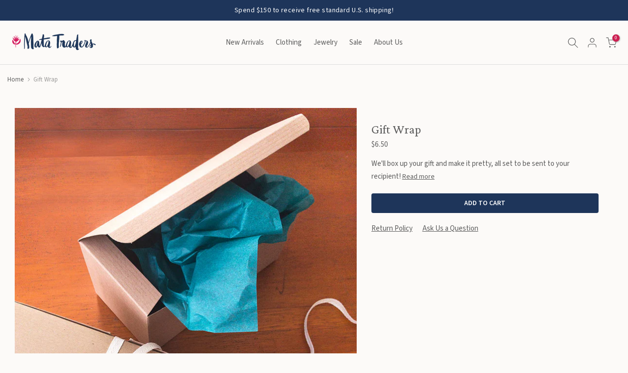

--- FILE ---
content_type: text/css
request_url: https://matatraders.com/cdn/shop/t/8/assets/blog.css?v=170443336605612818551711239869
body_size: 474
content:
.t4s-post-item .t4s-post-thumb{overflow:hidden;margin-bottom:15px}.t4s-post-item .t4s-post-info{margin-bottom:10px}.t4s-flicky-slider+.t4s-blog-footer.t4s-has-btn-load-more,.t4s-blog-footer.t4s-has-btn-none{display:none}.t4s-blog-footer{margin-top:40px}.t4s-post-item .t4s-post-info .t4s-tags>a{text-transform:capitalize}.t4s-post-item .t4s-post-title{font-size:16px;font-weight:500;color:var(--secondary-color);margin-bottom:5px}.t4s-post-item .t4s-post-title a{color:inherit}.t4s-post-item .t4s-post-title:hover a,.t4s-post-item .t4s-post-title a:hover{color:var(--accent-color)}.t4s-post-item .t4s-post-metas{color:var(--text-color);font-size:14px}.t4s-post-item .t4s-post-metas .post-author{margin-right:5px}.t4s-post-item .t4s-post-metas>span>span{color:var(--secondary-color)}.t4s-post-item .t4s-post-author__text,.t4s-post-item .t4s-post-time__text{color:var(--text-color)!important}.t4s-post-item .t4s-post-content{font-size:14px;color:var(--text-color);line-height:24px;margin-bottom:15px}.t4s-post-item.t4s-post-des-3 .t4s-post-inner{position:relative}.t4s-post-item.t4s-post-des-3 .t4s-post-info{border:1px solid var(--border-color);background-color:var(--t4s-light-color);padding:15px 22px;transition:.5s;position:absolute;z-index:3;top:0;bottom:0;left:0;right:0;opacity:0;visibility:hidden;display:flex;align-items:center;margin:0}.t4s-post-item.t4s-post-des-3:hover .t4s-post-info{opacity:1;visibility:visible}.t4s-post-item.t4s-post-des-3 .t4s-post-content{margin-bottom:0}.t4s-post-item.t4s-post-des-3 .t4s-post-readmore{letter-spacing:2.72px;font-weight:500;font-size:14px;line-height:26px;margin-top:5px}.t4s-post-item.t4s-post-des-4 .t4s-post-inner{display:flex;align-items:center}.t4s-post-item.t4s-post-des-4 .t4s-post-inner>*{width:50%;margin:0}.t4s-post-item.t4s-post-des-4 .t4s-post-info{padding:20px}.t4s-post-item.t4s-post-des-4 .t4s-post-metas{font-weight:500;font-size:13px;line-height:19px;letter-spacing:-.05em;text-transform:uppercase;margin-bottom:10px}.t4s-post-item.t4s-post-des-4 .t4s-post-metas>span:not(:last-child):after{display:inline-block;vertical-align:middle;width:5px;height:5px;border-radius:100%;background-color:#c4c4c4;margin:0 10px;content:""}.t4s-post-item.t4s-post-des-4 .t4s-post-title{font-size:20px;line-height:24px;font-weight:500;margin-bottom:15px}.t4s-post-item.t4s-post-des-4 .t4s-post-content{line-height:21px}.t4s-post-item .t4s-post-readmore{font-size:14px;text-transform:uppercase;color:#000;line-height:21px;font-weight:400}.t4s-post-item .t4s-post-readmore svg{width:20px;display:inline-block;vertical-align:top}.t4s-post-item .t4s-post-readmore:hover{color:var(--accent-color)}.t4s-post-item.t4s-post-des-5 .t4s-post-inner,.t4s-post-item.t4s-post-des-6 .t4s-post-inner{display:block}.t4s-post-item.t4s-post-des-5 .t4s-post-inner>*,.t4s-post-item.t4s-post-des-6 .t4s-post-inner>*{width:100%;margin:0}.t4s-post-item.t4s-post-des-5 .t4s-post-info,.t4s-post-item.t4s-post-des-6 .t4s-post-info{padding:15px 0 0}.t4s-post-item.t4s-post-des-6 .t4s-categories{display:block;margin-bottom:10px;font-size:0}.t4s-post-item.t4s-post-des-7 .t4s-post-info{position:absolute;left:30px;right:30px;bottom:30px;background:#000000e6;padding:20px;color:var(--text-color);z-index:10}.t4s-post-item.t4s-post-des-7 .t4s-post-commment{color:var(--text-color)}.t4s-post-item.t4s-post-des-7 .t4s-post-info .t4s-tags>a,.t4s-post-item.t4s-post-des-7 .t4s-post-title,.t4s-post-item.t4s-post-des-7 .t4s-post-metas>span>span{color:var(--t4s-light-color)}.t4s-post-item.t4s-post-des-7 .t4s-post-metas{font-size:12px}.t4s-main-blog .t4s-post-item.t4s-post-des-7 .t4s-post-thumb{margin-bottom:0}.t4s-post-item.t4s-post-des-7 .t4s-post-content{background:#f6f6f8;padding:25px}.t4s-post-item.t4s-post-des-7 .t4s-post-title{font-size:14px;letter-spacing:2px;margin-bottom:5px;margin-top:10px;text-transform:uppercase}.t4s-post-item.t4s-post-des-7 .t4s-post-tags span{margin-right:3px;color:var(--text-color)!important}.t4s-post-item.t4s-post-des-7 .t4s-post-tags a{color:var(--t4s-light-color)}.t4s-post-item.t4s-post-des-7 .t4s-post-readmore{line-height:40px;border:2px solid var(--secondary-color);padding:0 30px;font-weight:600;border-radius:var(--btn-radius);text-transform:capitalize;display:inline-flex;align-items:center}.t4s-post-item.t4s-post-des-7 .t4s-post-readmore svg{margin-left:5px}.t4s-post-item.t4s-post-des-7 .t4s-post-readmore:hover{background-color:var(--secondary-color);color:var(--t4s-light-color)}.t4s-blog-post .t4s-blog-button{font-size:14px;line-height:20px;font-weight:600;margin-bottom:var(--tophead_mb)}.t4s-blog-post .t4s-blog-button .t4s-blog-button-heading{border-bottom:1px solid var(--link-color)}.t4s-post-thumb{position:relative}.t4s-post-thumb .t4s-categories{position:absolute;z-index:3;top:14px;left:14px;font-size:0}.t4s-post-thumb .t4s-categories a{min-width:90px;padding:0 5px;line-height:30px;display:inline-block;vertical-align:top;color:var(--t4s-light-color);text-transform:uppercase;font-size:13px;font-weight:500;text-align:center;background-color:#4768dc;margin-right:5px;margin-bottom:5px}.t4s-post-des-8 .t4s-post-thumb{margin-bottom:24px}.t4s-post-des-8 .t4s-post-metas{font-size:14px;font-style:normal;font-weight:400;line-height:22px;letter-spacing:-.14px;margin-bottom:8px;display:inline-flex;align-items:center}.t4s-post-des-8 .t4s-post-metas .t4s-border-block{margin:0 8px;width:1px;height:22px;display:inline-flex;background-color:var(--border-color)}.t4s-post-des-8 .t4s-post-title{font-size:24px;font-style:normal;font-weight:500;line-height:32px;letter-spacing:-.24px;margin-bottom:8px}.t4s-post-des-8 .t4s-post-content p{font-size:14px;font-style:normal;font-weight:400;line-height:22px;letter-spacing:-.14px;margin-bottom:32px}.t4s-post-des-8 .t4s-post-readmore{font-size:14px;font-style:normal;font-weight:600;line-height:20px;letter-spacing:-.14px;display:inline-flex;align-items:center;margin-bottom:0;gap:5px}.t4s-post-des-8 .t4s-post-content{margin-bottom:0;padding:0 25px}@media (max-width: 991px){.t4s-post-item.t4s-post-des-4 .t4s-post-metas>span:not(:last-child):after{margin:0 5px}}@media (max-width: 768px){.t4s-post-des-8 .t4s-post-title{font-size:18px;line-height:28px}.t4s-post-des-8 .t4s-post-content p{margin-bottom:20px}.t4s-post-des-8 .t4s-post-content{padding:0 10px}}@media (max-width: 639px){.t4s-post-item.t4s-post-des-4 .t4s-post-inner{display:block}.t4s-post-item.t4s-post-des-4 .t4s-post-inner>*{width:100%;margin:0;padding:0}.t4s-post-item.t4s-post-des-4 .t4s-post-info{padding:15px 0 0}}
/*# sourceMappingURL=/cdn/shop/t/8/assets/blog.css.map?v=170443336605612818551711239869 */
